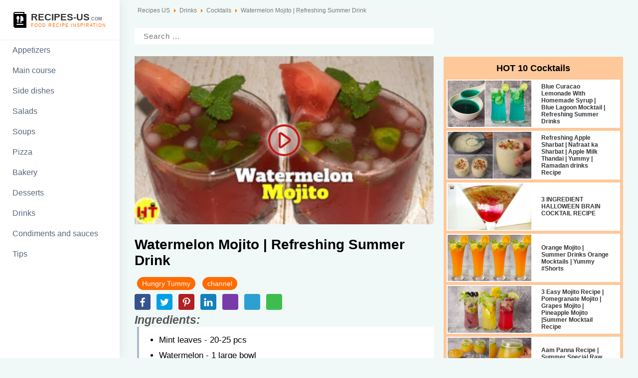

--- FILE ---
content_type: text/html; charset=utf-8
request_url: https://recipes-us.com/drinks/cocktails/watermelon-mojito-refreshing-summer-drink
body_size: 5117
content:
<!DOCTYPE html>
<html itemscope itemtype="http://schema.org/WebPage" lang="en-gb" dir="ltr">
<head>
<base href="https://recipes-us.com/drinks/cocktails/watermelon-mojito-refreshing-summer-drink" />
	<meta http-equiv="content-type" content="text/html; charset=utf-8" />
	<meta name="keywords" content="watermelon mojito, watermelon juice, tormujer juice recipe, Summer drinks, summer refreshing drink, summer drink recipe, Healthy drink recipe, summer special drink, Garome tormujer sharbot, Watermelon mint mojito, Tormuj pudinar shabot, Watermelon Mojito In Bengali, watermelon cocktail, Watermelon Mocktail" />
	<meta name="author" content="Hungry Tummy" />
	<meta name="generator" content="Joomla! - Open Source Content Management" />
	<title>Watermelon Mojito | Refreshing Summer Drink - Recipes US</title>
	<link href="/templates/home/favicon.ico" rel="shortcut icon" type="image/vnd.microsoft.icon" />
	<link href="https://recipes-us.com/component/search/?Itemid=107&amp;layout=home:video&amp;catid=44&amp;id=2248&amp;format=opensearch" rel="search" title="Search Recipes US" type="application/opensearchdescription+xml" />
	<link href="/css/video.css?num39" rel="stylesheet" type="text/css" />
	<script src="/media/jui/js/jquery.min.js?09d63bdd83aa800f0e86179b1ce73daa" type="text/javascript"></script>
	<script src="/media/jui/js/jquery-noconflict.js?09d63bdd83aa800f0e86179b1ce73daa" type="text/javascript"></script>
	<script src="/media/jui/js/jquery-migrate.min.js?09d63bdd83aa800f0e86179b1ce73daa" type="text/javascript"></script>
	<script src="/media/jui/js/bootstrap.min.js?09d63bdd83aa800f0e86179b1ce73daa" type="text/javascript"></script>
	<!--[if lt IE 9]><script src="/media/system/js/html5fallback.js?09d63bdd83aa800f0e86179b1ce73daa" type="text/javascript"></script><![endif]-->
	<script type="text/javascript">
jQuery(function($){ initTooltips(); $("body").on("subform-row-add", initTooltips); function initTooltips (event, container) { container = container || document;$(container).find(".hasTooltip").tooltip({"html": true,"container": "body"});} });
	</script>
	<meta property="og:title" content="Watermelon Mojito | Refreshing Summer Drink"/>
	<meta property="og:description" content="Watermelon Mojito | Refreshing Summer Drink"/>
	<meta property="og:image" content="https://recipes-us.com//images/recipe/watermelon-mojito-refreshing-summer-drink.jpg">
	<meta property="og:image:alt" content="Watermelon Mojito | Refreshing Summer Drink"/>
	<meta property="og:type" content="product"/>
	<meta property="og:url" content= "https://recipes-us.com/drinks/cocktails/watermelon-mojito-refreshing-summer-drink?hitcount=0" />

<script src="https://unpkg.com/swiper/swiper-bundle.min.js"></script>
<link rel="stylesheet" href="https://unpkg.com/swiper/swiper-bundle.min.css" />
<script type="text/javascript" src="/templates/home/js/all.js"></script>
<link href="/css/template.css" rel="stylesheet">
<meta name="viewport" content="width=device-width, initial-scale=1.0"><meta name="MobileOptimized" content="width"><meta name="HandheldFriendly" content="true">
</head>
<body>
<header id="head">
<a class="conlogo" href="/" title="Recipes-US | food recipe inspiration">
<img src="/images/site/recipes-us.png" >
<strong>Recipes-US<span>.com</span></strong><i>food recipe inspiration</i></a>

<span class="menubtn"></span>
<nav class="asidemenu">
<ul>
<li class="item-113"><a href="/appetizers" >Appetizers</a></li><li class="item-114"><a href="/main-course" >Main course</a></li><li class="item-115"><a href="/side-dishes" >Side dishes</a></li><li class="item-116"><a href="/salads" >Salads</a></li><li class="item-117"><a href="/soups" >Soups</a></li><li class="item-118"><a href="/pizza" >Pizza</a></li><li class="item-119"><a href="/bakery" >Bakery</a></li><li class="item-120"><a href="/desserts" >Desserts</a></li><li class="item-121 current active"><a href="/drinks" >Drinks</a></li><li class="item-122"><a href="/condiments-and-sauces" >Condiments and sauces </a></li><li class="item-123"><a href="/tips" >Tips</a></li></ul></nav>

</header>
<div id="main" class="block mainblock">

<div class="breadnav" aria-label="breadcrumbs" role="navigation">
	<ul itemscope itemtype="https://schema.org/BreadcrumbList" class="breadcrumb">
					<li class="active">
				<span class="divider icon-location"></span>
			</li>
		
						<li itemprop="itemListElement" itemscope itemtype="https://schema.org/ListItem">
											<a itemprop="item" href="/" class="pathway"><span itemprop="name">Recipes US</span></a>
					
											<span class="divider">
							<img src="/media/system/images/arrow.png" alt="" />						</span>
										<meta itemprop="position" content="1">
									</li>
							<li itemprop="itemListElement" itemscope itemtype="https://schema.org/ListItem">
											<a itemprop="item" href="/drinks" class="pathway"><span itemprop="name">Drinks</span></a>
					
											<span class="divider">
							<img src="/media/system/images/arrow.png" alt="" />						</span>
										<meta itemprop="position" content="2">
									</li>
							<li itemprop="itemListElement" itemscope itemtype="https://schema.org/ListItem">
											<a itemprop="item" href="/drinks/cocktails" class="pathway"><span itemprop="name">Cocktails</span></a>
					
											<span class="divider">
							<img src="/media/system/images/arrow.png" alt="" />						</span>
										<meta itemprop="position" content="3">
									</li>
							<li itemprop="itemListElement" itemscope itemtype="https://schema.org/ListItem" class="active">
					<span itemprop="name">
						Watermelon Mojito | Refreshing Summer Drink					</span>
					<meta itemprop="position" content="4">
				</li>
				</ul>
</div>
<a class="backcat" href="/drinks/cocktails" title="Cocktails"></a>

<div class="search">
	<form action="/drinks" method="post" class="form-inline" role="search">
		<input name="searchword" id="mod-search-searchword90" maxlength="200"  class="inputbox search-query input-medium" type="search" placeholder="Search ..." />		<input type="hidden" name="task" value="search" />
		<input type="hidden" name="option" value="com_search" />
		<input type="hidden" name="Itemid" value="107" />
	</form>
</div>

<main class='maininfo'>

<div itemscope itemtype="http://schema.org/Recipe">
<div class="sfx description">
<div>
	<div class="block2">
		<div>

	
			<div class="descriptionproduct">
								<div itemprop="video" itemscope itemtype="http://schema.org/VideoObject">
				
					<meta itemprop="description" content="Как приготовитьWatermelon Mojito | Refreshing Summer Drink" />
					<meta itemprop="name" content="Watermelon Mojito | Refreshing Summer Drink" />
					<meta itemprop="thumbnailUrl" content="https://recipes-us.com//images/recipe/watermelon-mojito-refreshing-summer-drink.jpg" />
					<meta itemprop="contentUrl" content="https://recipes-us.com/drinks/cocktails/watermelon-mojito-refreshing-summer-drink?hitcount=0" />
					<meta itemprop="uploadDate" content="2021-04-21" />
				 
				
				<div id="thisvideo" thisvideo="Gye0ggNCJ6U">
					<div class="imgbg">
						<img src="https://recipes-us.com//images/recipe/watermelon-mojito-refreshing-summer-drink.jpg" title="Watermelon Mojito | Refreshing Summer Drink" alt="Recipe Watermelon Mojito | Refreshing Summer Drink" />
					</div>
				<div class='thumb-wrap'></div>
				<div class="play"></div></div>
				
				</div>
				 
				
				

				 
				
			</div>
			
		</div>
		<div class="fulltext">
		
				
		<h1 itemprop="name">Watermelon Mojito | Refreshing Summer Drink</h1>
		
		<div class="tophit">
			<span class="btn" itemprop="author" >
			
									Hungry Tummy							
			</span>
							<a href="http://www.youtube.com/channelUCE-5WwpVIAEaA8sEw00aRLw?sub_confirmation=1" target="_BLANK" rel="nofollow" class="btn btn-primary">channel</a>

							</div>
				<div class="list-share">
			<a class="fb" href="https://www.facebook.com/sharer.php?u=https://recipes-us.com/drinks/cocktails/watermelon-mojito-refreshing-summer-drink?hitcount=0&t=Watermelon Mojito | Refreshing Summer Drink" rel="nofollow" target="_blank">
			  
			</a>
			<a class="tw" href="https://twitter.com/share?url=https://recipes-us.com/drinks/cocktails/watermelon-mojito-refreshing-summer-drink?hitcount=0&text=Watermelon Mojito | Refreshing Summer Drink&hashtags=my_hashtag" rel="nofollow" target="_blank">
			  
			</a>
			<script type="text/javascript" async defer src="https://assets.pinterest.com/js/pinit.js"></script>
			<a class="pt" href="https://www.pinterest.com/pin/create/button/" data-pin-do="buttonBookmark" data-pin-custom="true" rel="nofollow" target="_blank">
			  
			</a>
			<a class="ln" href="http://www.linkedin.com/shareArticle?mini=true&url=https://recipes-us.com/drinks/cocktails/watermelon-mojito-refreshing-summer-drink?hitcount=0&title=Watermelon Mojito | Refreshing Summer Drink" rel="nofollow" target="_blank">
			  
			</a>
			<a class="vb viber" href="viber://forward?text=https://recipes-us.com/drinks/cocktails/watermelon-mojito-refreshing-summer-drink?hitcount=0" rel="nofollow" target="_blank">
			  
			</a>
			<a class="tm telegram" href="https://telegram.me/share/url?url=https://recipes-us.com/drinks/cocktails/watermelon-mojito-refreshing-summer-drink?hitcount=0" rel="nofollow" target="_blank">
			  
			</a>
			<a class="wa WhatsApp" href="https://api.whatsapp.com/send?text=https://recipes-us.com/drinks/cocktails/watermelon-mojito-refreshing-summer-drink?hitcount=0" rel="nofollow" target="_blank">
			  
			</a>
		</div>
		
		<meta itemprop="recipeCategory" content="Cocktails">
		
	
		
		<div class="opisrad">
			
			
			
			<div itemprop="description" class="introtext"><h3>Ingredients:</h3>
<ul>
<li itemprop="recipeIngredient">Mint leaves - 20-25 pcs</li>
<li itemprop="recipeIngredient">Watermelon - 1 large bowl</li>
<li itemprop="recipeIngredient">Ice cube</li>
<li itemprop="recipeIngredient">Rock salt - 1/2 tsp</li>
<li itemprop="recipeIngredient">Powdered sugar - 2 tbsp</li>
<li itemprop="recipeIngredient">Lemon - 1</li>
</ul>
<p></p> </div>
						
			
			<div class="appetite">Enjoy your meal!</div>
			<div class="mylike">
								<div class="content_rating" itemprop="aggregateRating" itemscope itemtype="http://schema.org/AggregateRating"><p class="unseen element-invisible">User Rating:&#160;<span itemprop="ratingValue">5</span>&#160;/&#160;<span itemprop="bestRating">5</span><meta itemprop="ratingCount" content="1" /><meta itemprop="worstRating" content="0" /></p></div><form method="post" action="https://recipes-us.com/drinks/cocktails/watermelon-mojito-refreshing-summer-drink?hitcount=0" class="form-inline form-like"><span class="content_like like_off"><input type="hidden" name="user_rating" value="5" /><button type="submit" name="submit_vote" class="btn-like">Thanks!<i>1</i></button><input type="hidden" name="task" value="article.vote" /><input type="hidden" name="hitcount" value="0" /><input type="hidden" name="url" value="https://recipes-us.com/drinks/cocktails/watermelon-mojito-refreshing-summer-drink?hitcount=0" /><input type="hidden" name="bab04815e25375855059c8661a5d4798" value="1" /></span></form>							</div>
		
						
					<meta itemprop="image" content = "https://recipes-us.com//images/recipe/watermelon-mojito-refreshing-summer-drink.jpg">
				
		<div class="keywords" itemprop="keywords">
			watermelon mojito, watermelon juice, tormujer juice recipe, Summer drinks, summer refreshing drink, summer drink recipe, Healthy drink recipe, summer special drink, Garome tormujer sharbot, Watermelon mint mojito, Tormuj pudinar shabot, Watermelon Mojito In Bengali, watermelon cocktail, Watermelon Mocktail, 		</div>
		
		</div>
		
		
		
		</div>
	</div>
	
	<div class="block1">
				<h3>HOT 10 Cocktails</h3>
				<div class="swiper-container swiper-hit-category miniswipe noswipe"><div class="swiper-wrapper">
				<div class="swiper-slide">
		<a class='miniitem' itemprop="relatedLink" href='https://recipes-us.com/drinks/cocktails/blue-curacao-lemonade-with-homemade-syrup-blue-lagoon-mocktail-refreshing-summer-drinks'  title='Blue Curacao Lemonade  With Homemade Syrup | Blue Lagoon Mocktail | Refreshing Summer Drinks'>
						<div class="miniimg">
			<img itemprop="image" src="/images/recipe/blue-curacao-lemonadewith-homemade-syrup-blue-lagoon-mocktail-refreshing-summer-drinks.jpg" alt="Blue Curacao Lemonade  With Homemade Syrup | Blue Lagoon Mocktail | Refreshing Summer Drinks" title="Blue Curacao Lemonade  With Homemade Syrup | Blue Lagoon Mocktail | Refreshing Summer Drinks" />
			</div>
						<div class="desc"><h4 class="minititle" itemprop="name">Blue Curacao Lemonade  With Homemade Syrup | Blue Lagoon Mocktail | Refreshing Summer Drinks</h4></div>
			</a>
		</div>
		
				<div class="swiper-slide">
		<a class='miniitem' itemprop="relatedLink" href='https://recipes-us.com/drinks/cocktails/refreshing-apple-sharbat-nafraat-ka-sharbat-apple-milk-thandai-yummy-ramadan-drinks-recipe'  title='Refreshing Apple Sharbat | Nafraat ka Sharbat | Apple Milk Thandai | Yummy | Ramadan drinks Recipe'>
						<div class="miniimg">
			<img itemprop="image" src="/images/recipe/refreshing-apple-sharbat-nafraat-ka-sharbat-apple-milk-thandai-yummy-ramadan-drinks-recipe.jpg" alt="Refreshing Apple Sharbat | Nafraat ka Sharbat | Apple Milk Thandai | Yummy | Ramadan drinks Recipe" title="Refreshing Apple Sharbat | Nafraat ka Sharbat | Apple Milk Thandai | Yummy | Ramadan drinks Recipe" />
			</div>
						<div class="desc"><h4 class="minititle" itemprop="name">Refreshing Apple Sharbat | Nafraat ka Sharbat | Apple Milk Thandai | Yummy | Ramadan drinks Recipe</h4></div>
			</a>
		</div>
		
				<div class="swiper-slide">
		<a class='miniitem' itemprop="relatedLink" href='https://recipes-us.com/drinks/cocktails/3-ingredient-halloween-brain-cocktail-recipe'  title='3 INGREDIENT HALLOWEEN BRAIN COCKTAIL RECIPE'>
						<div class="miniimg">
			<img itemprop="image" src="/images/recipe/3-ingredient-halloween-brain-cocktail-recipe.jpg" alt="3 INGREDIENT HALLOWEEN BRAIN COCKTAIL RECIPE" title="3 INGREDIENT HALLOWEEN BRAIN COCKTAIL RECIPE" />
			</div>
						<div class="desc"><h4 class="minititle" itemprop="name">3 INGREDIENT HALLOWEEN BRAIN COCKTAIL RECIPE</h4></div>
			</a>
		</div>
		
				<div class="swiper-slide">
		<a class='miniitem' itemprop="relatedLink" href='https://recipes-us.com/drinks/cocktails/orange-mojito-summer-drinks-orange-mocktails-yummy-shorts'  title='Orange Mojito | Summer Drinks Orange Mocktails | Yummy #Shorts'>
						<div class="miniimg">
			<img itemprop="image" src="/images/recipe/orange-mojito-summer-drinks-orange-mocktails-yummy-shorts.jpg" alt="Orange Mojito | Summer Drinks Orange Mocktails | Yummy #Shorts" title="Orange Mojito | Summer Drinks Orange Mocktails | Yummy #Shorts" />
			</div>
						<div class="desc"><h4 class="minititle" itemprop="name">Orange Mojito | Summer Drinks Orange Mocktails | Yummy #Shorts</h4></div>
			</a>
		</div>
		
				<div class="swiper-slide">
		<a class='miniitem' itemprop="relatedLink" href='https://recipes-us.com/drinks/cocktails/3-easy-mojito-recipe-pomegranate-mojito-grapes-mojito-pineapple-mojito-summer-mocktail-recipe'  title='3 Easy Mojito Recipe | Pomegranate Mojito | Grapes Mojito | Pineapple Mojito |Summer Mocktail Recipe'>
						<div class="miniimg">
			<img itemprop="image" src="/images/recipe/3-easy-mojito-recipe-pomegranate-mojito-grapes-mojito-pineapple-mojito-summer-mocktail-recipe.jpg" alt="3 Easy Mojito Recipe | Pomegranate Mojito | Grapes Mojito | Pineapple Mojito |Summer Mocktail Recipe" title="3 Easy Mojito Recipe | Pomegranate Mojito | Grapes Mojito | Pineapple Mojito |Summer Mocktail Recipe" />
			</div>
						<div class="desc"><h4 class="minititle" itemprop="name">3 Easy Mojito Recipe | Pomegranate Mojito | Grapes Mojito | Pineapple Mojito |Summer Mocktail Recipe</h4></div>
			</a>
		</div>
		
				<div class="swiper-slide">
		<a class='miniitem' itemprop="relatedLink" href='https://recipes-us.com/drinks/cocktails/aam-panna-recipe-summer-special-raw-mango-drink-mango-panna-recipe-yummy'  title='Aam Panna Recipe | Summer Special Raw Mango Drink | Mango Panna Recipe | Yummy'>
						<div class="miniimg">
			<img itemprop="image" src="/images/recipe/aam-panna-recipe-summer-special-raw-mango-drink-mango-panna-recipe-yummy.jpg" alt="Aam Panna Recipe | Summer Special Raw Mango Drink | Mango Panna Recipe | Yummy" title="Aam Panna Recipe | Summer Special Raw Mango Drink | Mango Panna Recipe | Yummy" />
			</div>
						<div class="desc"><h4 class="minititle" itemprop="name">Aam Panna Recipe | Summer Special Raw Mango Drink | Mango Panna Recipe | Yummy</h4></div>
			</a>
		</div>
		
				<div class="swiper-slide">
		<a class='miniitem' itemprop="relatedLink" href='https://recipes-us.com/drinks/cocktails/3-easy-milkshake-recipe-chocolate-milkshake-oreo-milkshake-kitkat-milkshake-yummy'  title='3 Easy Milkshake Recipe | Chocolate Milkshake | Oreo Milkshake | Kitkat Milkshake | Yummy'>
						<div class="miniimg">
			<img itemprop="image" src="/images/recipe/3-easy-milkshake-recipe-chocolate-milkshake-oreo-milkshake-kitkat-milkshake-yummy.jpg" alt="3 Easy Milkshake Recipe | Chocolate Milkshake | Oreo Milkshake | Kitkat Milkshake | Yummy" title="3 Easy Milkshake Recipe | Chocolate Milkshake | Oreo Milkshake | Kitkat Milkshake | Yummy" />
			</div>
						<div class="desc"><h4 class="minititle" itemprop="name">3 Easy Milkshake Recipe | Chocolate Milkshake | Oreo Milkshake | Kitkat Milkshake | Yummy</h4></div>
			</a>
		</div>
		
				<div class="swiper-slide">
		<a class='miniitem' itemprop="relatedLink" href='https://recipes-us.com/drinks/cocktails/refreshing-3-easy-lassi-recipe-orange-lassi-banana-lassi-strawberry-lassi-yummy'  title='Refreshing 3 Easy Lassi Recipe | Orange Lassi | Banana Lassi | Strawberry Lassi | Yummy'>
						<div class="miniimg">
			<img itemprop="image" src="/images/recipe/refreshing-3-easy-lassi-recipe-orange-lassi-banana-lassi-strawberry-lassi-yummy.jpg" alt="Refreshing 3 Easy Lassi Recipe | Orange Lassi | Banana Lassi | Strawberry Lassi | Yummy" title="Refreshing 3 Easy Lassi Recipe | Orange Lassi | Banana Lassi | Strawberry Lassi | Yummy" />
			</div>
						<div class="desc"><h4 class="minititle" itemprop="name">Refreshing 3 Easy Lassi Recipe | Orange Lassi | Banana Lassi | Strawberry Lassi | Yummy</h4></div>
			</a>
		</div>
		
				<div class="swiper-slide">
		<a class='miniitem' itemprop="relatedLink" href='https://recipes-us.com/drinks/cocktails/3-ingredient-apple-blueberry-smoothie-recipe'  title='3 INGREDIENT APPLE & BLUEBERRY SMOOTHIE RECIPE'>
						<div class="miniimg">
			<img itemprop="image" src="/images/recipe/3-ingredient-apple-blueberry-smoothie-recipe.jpg" alt="3 INGREDIENT APPLE & BLUEBERRY SMOOTHIE RECIPE" title="3 INGREDIENT APPLE & BLUEBERRY SMOOTHIE RECIPE" />
			</div>
						<div class="desc"><h4 class="minititle" itemprop="name">3 INGREDIENT APPLE & BLUEBERRY SMOOTHIE RECIPE</h4></div>
			</a>
		</div>
		
				<div class="swiper-slide">
		<a class='miniitem' itemprop="relatedLink" href='https://recipes-us.com/drinks/cocktails/how-to-make-choco-sago-jelly-mortar-and-pastry'  title='How To Make CHOCO SAGO JELLY'>
						<div class="miniimg">
			<img itemprop="image" src="/images/recipe/how-to-make-choco-sago-jelly-mortar-and-pastry.jpg" alt="How To Make CHOCO SAGO JELLY" title="How To Make CHOCO SAGO JELLY" />
			</div>
						<div class="desc"><h4 class="minititle" itemprop="name">How To Make CHOCO SAGO JELLY</h4></div>
			</a>
		</div>
		
				</div></div>
		<div class="swiper-pagination swiperhitcategorypagination"></div>
		<script>
			if (document.documentElement.clientWidth < 440) {
				
			var swiper = new Swiper('.swiper-hit-category', {
			  slidesPerView: 'auto',
			  pagination: {
				el: '.swiperhitcategorypagination',
				clickable: true,
			  },
			});
			}
		</script>
		 
			</div>
</div>
</div>

</div>
<div class="more">
			<h3>New Cocktails Recipes</h3>
		<div class="swiper-container swiper-new-category miniswipe noswipe"><div class="swiper-wrapper">
				<div class="swiper-slide">
		<a class='miniitem' itemprop="relatedLink" href='https://recipes-us.com/drinks/cocktails/3-easy-milkshake-recipes'  title='3 Easy Milkshake Recipes'>
						<div class="miniimg">
			<img itemprop="image" src="/images/recipe/3-easy-milkshake-recipes-mortar-and-pastry.jpg" alt="3 Easy Milkshake Recipes" title="3 Easy Milkshake Recipes" />
			</div>
						<div class="desc"><h4 class="minititle" itemprop="name">3 Easy Milkshake Recipes</h4></div>
			</a>
		</div>
				<div class="swiper-slide">
		<a class='miniitem' itemprop="relatedLink" href='https://recipes-us.com/drinks/cocktails/refreshing-apple-sharbat-nafraat-ka-sharbat-apple-milk-thandai-yummy-ramadan-drinks-recipe'  title='Refreshing Apple Sharbat | Nafraat ka Sharbat | Apple Milk Thandai | Yummy | Ramadan drinks Recipe'>
						<div class="miniimg">
			<img itemprop="image" src="/images/recipe/refreshing-apple-sharbat-nafraat-ka-sharbat-apple-milk-thandai-yummy-ramadan-drinks-recipe.jpg" alt="Refreshing Apple Sharbat | Nafraat ka Sharbat | Apple Milk Thandai | Yummy | Ramadan drinks Recipe" title="Refreshing Apple Sharbat | Nafraat ka Sharbat | Apple Milk Thandai | Yummy | Ramadan drinks Recipe" />
			</div>
						<div class="desc"><h4 class="minititle" itemprop="name">Refreshing Apple Sharbat | Nafraat ka Sharbat | Apple Milk Thandai | Yummy | Ramadan drinks Recipe</h4></div>
			</a>
		</div>
				<div class="swiper-slide">
		<a class='miniitem' itemprop="relatedLink" href='https://recipes-us.com/drinks/cocktails/aam-panna-recipe-summer-special-raw-mango-drink-mango-panna-recipe-yummy'  title='Aam Panna Recipe | Summer Special Raw Mango Drink | Mango Panna Recipe | Yummy'>
						<div class="miniimg">
			<img itemprop="image" src="/images/recipe/aam-panna-recipe-summer-special-raw-mango-drink-mango-panna-recipe-yummy.jpg" alt="Aam Panna Recipe | Summer Special Raw Mango Drink | Mango Panna Recipe | Yummy" title="Aam Panna Recipe | Summer Special Raw Mango Drink | Mango Panna Recipe | Yummy" />
			</div>
						<div class="desc"><h4 class="minititle" itemprop="name">Aam Panna Recipe | Summer Special Raw Mango Drink | Mango Panna Recipe | Yummy</h4></div>
			</a>
		</div>
				<div class="swiper-slide">
		<a class='miniitem' itemprop="relatedLink" href='https://recipes-us.com/drinks/cocktails/orange-mojito-summer-drinks-orange-mocktails-yummy-shorts'  title='Orange Mojito | Summer Drinks Orange Mocktails | Yummy #Shorts'>
						<div class="miniimg">
			<img itemprop="image" src="/images/recipe/orange-mojito-summer-drinks-orange-mocktails-yummy-shorts.jpg" alt="Orange Mojito | Summer Drinks Orange Mocktails | Yummy #Shorts" title="Orange Mojito | Summer Drinks Orange Mocktails | Yummy #Shorts" />
			</div>
						<div class="desc"><h4 class="minititle" itemprop="name">Orange Mojito | Summer Drinks Orange Mocktails | Yummy #Shorts</h4></div>
			</a>
		</div>
				<div class="swiper-slide">
		<a class='miniitem' itemprop="relatedLink" href='https://recipes-us.com/drinks/cocktails/how-to-make-choco-sago-jelly-mortar-and-pastry'  title='How To Make CHOCO SAGO JELLY'>
						<div class="miniimg">
			<img itemprop="image" src="/images/recipe/how-to-make-choco-sago-jelly-mortar-and-pastry.jpg" alt="How To Make CHOCO SAGO JELLY" title="How To Make CHOCO SAGO JELLY" />
			</div>
						<div class="desc"><h4 class="minititle" itemprop="name">How To Make CHOCO SAGO JELLY</h4></div>
			</a>
		</div>
				<div class="swiper-slide">
		<a class='miniitem' itemprop="relatedLink" href='https://recipes-us.com/drinks/cocktails/homemade-drinking-powder-3-flavor-instant-tang-recipe-yummy'  title='Homemade Drinking Powder | 3 Flavor Instant Tang Recipe | Yummy'>
						<div class="miniimg">
			<img itemprop="image" src="/images/recipe/homemade-drinking-powder-3-flavor-instant-tang-recipe-yummy.jpg" alt="Homemade Drinking Powder | 3 Flavor Instant Tang Recipe | Yummy" title="Homemade Drinking Powder | 3 Flavor Instant Tang Recipe | Yummy" />
			</div>
						<div class="desc"><h4 class="minititle" itemprop="name">Homemade Drinking Powder | 3 Flavor Instant Tang Recipe | Yummy</h4></div>
			</a>
		</div>
				<div class="swiper-slide">
		<a class='miniitem' itemprop="relatedLink" href='https://recipes-us.com/drinks/cocktails/watermelon-mojito-refreshing-summer-drink'  title='Watermelon Mojito | Refreshing Summer Drink'>
						<div class="miniimg">
			<img itemprop="image" src="/images/recipe/watermelon-mojito-refreshing-summer-drink.jpg" alt="Watermelon Mojito | Refreshing Summer Drink" title="Watermelon Mojito | Refreshing Summer Drink" />
			</div>
						<div class="desc"><h4 class="minititle" itemprop="name">Watermelon Mojito | Refreshing Summer Drink</h4></div>
			</a>
		</div>
				<div class="swiper-slide">
		<a class='miniitem' itemprop="relatedLink" href='https://recipes-us.com/drinks/cocktails/cold-cocoa-drinks-thick-cold-cocoa-milkshake-yummy'  title='Cold Cocoa Drinks | Thick Cold Cocoa Milkshake |  Yummy'>
						<div class="miniimg">
			<img itemprop="image" src="/images/recipe/cold-cocoa-drinks-thick-cold-cocoa-milkshake-yummy.jpg" alt="Cold Cocoa Drinks | Thick Cold Cocoa Milkshake |  Yummy" title="Cold Cocoa Drinks | Thick Cold Cocoa Milkshake |  Yummy" />
			</div>
						<div class="desc"><h4 class="minititle" itemprop="name">Cold Cocoa Drinks | Thick Cold Cocoa Milkshake |  Yummy</h4></div>
			</a>
		</div>
				<div class="swiper-slide">
		<a class='miniitem' itemprop="relatedLink" href='https://recipes-us.com/drinks/cocktails/thandai-recipe-in-3-flavours-classic-thandai-paan-thandai-rose-thandai-summer-drinks-yummy'  title='Thandai Recipe in 3 Flavours | Classic Thandai | Paan Thandai | Rose Thandai | Summer Drinks | Yummy'>
						<div class="miniimg">
			<img itemprop="image" src="/images/recipe/thandai-recipe-in-3-flavours-classic-thandai-paan-thandai-rose-thandai-summer-drinks-yummy.jpg" alt="Thandai Recipe in 3 Flavours | Classic Thandai | Paan Thandai | Rose Thandai | Summer Drinks | Yummy" title="Thandai Recipe in 3 Flavours | Classic Thandai | Paan Thandai | Rose Thandai | Summer Drinks | Yummy" />
			</div>
						<div class="desc"><h4 class="minititle" itemprop="name">Thandai Recipe in 3 Flavours | Classic Thandai | Paan Thandai | Rose Thandai | Summer Drinks | Yummy</h4></div>
			</a>
		</div>
				<div class="swiper-slide">
		<a class='miniitem' itemprop="relatedLink" href='https://recipes-us.com/drinks/cocktails/3-easy-mojito-recipe-pomegranate-mojito-grapes-mojito-pineapple-mojito-summer-mocktail-recipe'  title='3 Easy Mojito Recipe | Pomegranate Mojito | Grapes Mojito | Pineapple Mojito |Summer Mocktail Recipe'>
						<div class="miniimg">
			<img itemprop="image" src="/images/recipe/3-easy-mojito-recipe-pomegranate-mojito-grapes-mojito-pineapple-mojito-summer-mocktail-recipe.jpg" alt="3 Easy Mojito Recipe | Pomegranate Mojito | Grapes Mojito | Pineapple Mojito |Summer Mocktail Recipe" title="3 Easy Mojito Recipe | Pomegranate Mojito | Grapes Mojito | Pineapple Mojito |Summer Mocktail Recipe" />
			</div>
						<div class="desc"><h4 class="minititle" itemprop="name">3 Easy Mojito Recipe | Pomegranate Mojito | Grapes Mojito | Pineapple Mojito |Summer Mocktail Recipe</h4></div>
			</a>
		</div>
				<div class="swiper-slide">
		<a class='miniitem' itemprop="relatedLink" href='https://recipes-us.com/drinks/cocktails/pyaar-mohabbat-ka-sharbat-delhi-famous-street-food-sharbat-e-mohabbat-yummy'  title='Pyaar Mohabbat Ka Sharbat | Delhi Famous Street Food Sharbat E Mohabbat | Yummy'>
						<div class="miniimg">
			<img itemprop="image" src="/images/recipe/pyaar-mohabbat-ka-sharbat-delhi-famous-street-food-sharbat-e-mohabbat-yummy.jpg" alt="Pyaar Mohabbat Ka Sharbat | Delhi Famous Street Food Sharbat E Mohabbat | Yummy" title="Pyaar Mohabbat Ka Sharbat | Delhi Famous Street Food Sharbat E Mohabbat | Yummy" />
			</div>
						<div class="desc"><h4 class="minititle" itemprop="name">Pyaar Mohabbat Ka Sharbat | Delhi Famous Street Food Sharbat E Mohabbat | Yummy</h4></div>
			</a>
		</div>
				<div class="swiper-slide">
		<a class='miniitem' itemprop="relatedLink" href='https://recipes-us.com/drinks/cocktails/3-easy-watermelon-drinks-refreshing-summer-drinks-recipe-yummy'  title='3 Easy Watermelon Drinks | Refreshing Summer Drinks Recipe | Yummy'>
						<div class="miniimg">
			<img itemprop="image" src="/images/recipe/3-easy-watermelon-drinks-refreshing-summer-drinks-recipe-yummy.jpg" alt="3 Easy Watermelon Drinks | Refreshing Summer Drinks Recipe | Yummy" title="3 Easy Watermelon Drinks | Refreshing Summer Drinks Recipe | Yummy" />
			</div>
						<div class="desc"><h4 class="minititle" itemprop="name">3 Easy Watermelon Drinks | Refreshing Summer Drinks Recipe | Yummy</h4></div>
			</a>
		</div>
				<div class="swiper-slide"><div class="miniproduct colored"><a class="readmore" href="/drinks/cocktails">Other Cocktails Recipes</a></div></div>
		</div></div>
		<div class="swiper-pagination swiper-new-category-pagination"></div>
		<script>
			var swiper = new Swiper('.swiper-new-category', {
			  slidesPerView: 'auto',
			  pagination: {
				el: '.swiper-new-category-pagination',
				clickable: true,
			  },
			});
			
		</script>

	
</div>


</main>
</div>
<script async src="https://www.googletagmanager.com/gtag/js?id=UA-127324580-21"></script><script>window.dataLayer = window.dataLayer || []; function gtag(){dataLayer.push(arguments);} gtag('js', new Date()); gtag('config', 'UA-127324580-21');</script>
 
</body></html>

--- FILE ---
content_type: text/css
request_url: https://recipes-us.com/css/template.css
body_size: 11526
content:
* {margin:0;padding:0;}
*,*:before,*:after{-webkit-box-sizing:border-box;-moz-box-sizing:border-box;box-sizing:border-box;}
body {
	color: #555;
	font-family: 'Montserrat',Arial,sans-serif;
	font-size: 14px;
	text-align: left;
	line-height: 1.6em;
	background: #f0f9f7
}
.tooltip {display:none!important}
body.freez {overflow: hidden}
.swiper-container {
    overflow: hidden;
}
#head {
    width: 240px;
    position: fixed;
    left: 0px;
    top: 0;
    height: 100%;
    background: #fff;
    box-shadow: 1px 0 20px rgba(0,0,0,.08);
    z-index: 9;
}
#main {
    padding: 10px 30px;
	width: calc(100% - 240px);
	margin: 0 0 0 240px;
}
.conlogo {
	display: block;
	padding: 24px;
	margin: 0;
	font-size: 12px;
	line-height: normal;
	text-align: left;
	text-transform: uppercase;
	color: #333;
	border-bottom: 1px solid #eee;
}
.conlogo strong {
    font-size: 19px;
}
.conlogo strong span {
    font-size: 9px;
    color: #777;
}
.conlogo i {
    display: block;
    font-size: 9px;
    font-style: inherit;
    letter-spacing: 1px;
    color: #ff6b01;
}
.search {
    width: 800px;
    text-align: left;
    margin: 24px 0;
	max-width: 100%
}
.search .inputbox {width:600px;max-width: 100%}
.search .form-inline input, .search .form-inline button {border: none;padding: 8px 18px;float:left;font-size: 15px;margin: 0}
.search .form-inline input {border-radius: 4px 0 0 4px }
.search .form-inline button {color:#fff;background:#d81b60;border-radius: 0 4px 4px 0}
.highlight {
	background: #e9f0fd;
	padding: 2px 5px;
	border-radius: 3px;
}



.categorytitle {
    color: #000;
    font-size: 52px;
    margin-top: 150px;
}

.contact-category h2 {
	margin: 24px 0 12px 0
}
.contact-category ul.category  li {
	display: block;
    line-height: normal;
    padding: 14px 12px 0 12px;
    margin: 14px -12px;
    border-top: 1px dashed #999;
}
.contact-name {
    margin-top: 24px;
    display: block;
}
.contact-articles li {
    display: block;
    line-height: normal;
    padding: 14px 12px 0 12px;
    margin: 14px -12px;
    border-top: 1px dashed #999;
}

.overlay {animation: VeilFadeIn .2s forwards;animation-timing-function: ease;animation-timing-function: cubic-bezier(0,0,.2,1);}
.overlay.open{
	position:fixed;
	top:0;
	left:0;
	width:100%;
	height:100%;
	z-index:99;
	padding: 0;
	background-color: rgba(0,0,0,.5);
	transition: opacity .25s cubic-bezier(0,0,.2,1);
}
.blname, .subtitle {font-size: 22px;font-weight: 600;text-align:left;padding: 40px 0 30px 0;color:#555}

.popup {
	position: fixed;
	height:100%;
	width:100%;
	top:0;
	left:0;
	display:none;
	text-align:center;
	z-index:999
}
.popup_bg {
	background:rgba(255,255,255,0.8);
	position:absolute;
	z-index:1;
	height:100%;
	width:100%;
}
.popup_img {
	position: relative;
	margin:0 auto;
	z-index:2;
	max-height:94%;
	max-width:94%;
	margin:1% 0 0 0;
}
/* ################# MAIN COLOR ################# */


.maintop { background:rgba(0, 0, 0, 0) linear-gradient(135deg, #8ec64e 0%, #41aba0 100%) repeat scroll 0 0;text-align:right }
.maintop .block {background:transparent;padding: 0}
.mainmenu {text-align: center;border-top: 1px solid #ffffff6b}
.breadcrumb {
	color: #333;
	font-size: 12px;
	
}
.block.breadcrumb {background: transparent}
.breadcrumb > div {padding: 12px 0;}
.breadcrumb li {display:inline-block;}
.breadcrumb li > a, .breadcrumb li > span {padding: 0 1px;color:#777;}
blockquote{border-left: none!important;}
.blcont {position:relative}



.rumbs {
	background: #eee;
	padding: 20px 0;
	margin: 0 0 20px 0
}
.rumbs a, .rumbs {color: #777}
.rumbs li {
    display: inline-block;
    color: rgba(0,0,0,0.54);
}
.nover {overflow:hidden}
p {padding: 4px 0 6px}
a {text-decoration: none;color: #333}
.clrt, .clr, .clrt:before, .clrt:after, .lst:after, .block:after, .foocont ul:after  {
	clear: both;
    content: " ";
    display: block;
    height: 0;
    position: relative;
    width: 100%;
}
.two {display:table;width:100%}
article, aside {
	display: block;
	position: relative;
	transition: .25s
}
main.ltf {display: table-cell;vertical-align: top;}
main.ltf > div {width:100%}


article {width:100%;z-index:0;padding-left:0 }
aside {
	display: table-cell;
	width: 300px;
	vertical-align: top;
}
aside > .side {margin: 0 20px 0 0;border-radius: 4px}

.block {
	position:relative;
	width:100%;
	padding: 0;
	margin: 0 auto;
}
.top {background: #ccc}

.mylike .form-like {margin:15px 0 0 0!important;}
.btn-like, .content_like {
	display: inline-block;
	position: relative;
	border-radius: 60px;
	border: none;
	height: 60px;
	width: 240px;
	cursor: pointer;
	font-size: 28px;
	color: #fff;
	letter-spacing: 1px;
	text-transform: uppercase;
	font-weight: bold;
}
.btn-like i {
    display: block;
    position: absolute;
    left: calc(50% - 25px);
    bottom: -5px;
    width: 50px;
    padding: 2px 0;
    border-radius: 50px;
	background: rgba(0, 0, 0, 0) linear-gradient(135deg, #ffc600 0%, #e6a028 100%) repeat scroll 0 0;
    font-size: 10px;
	font-weight: bold;
    font-style: inherit;
    color: #fff;
}
.content_like.like_off {background: #fec89a;border: 2px solid #ff6b01;box-shadow:inset -4px -4px 2px rgb(255, 167, 105), inset 4px 4px 2px rgba(255,255,255,.7)}
.content_like.like_on {background:#ff6b01;box-shadow: 0 0 5px rgba(0,0,0,.3);}
.content_like.like_off:hover {box-shadow: 0 0 8px rgb(255, 167, 105);}

.like_off .btn-like {background: url(../../../images/site/likeoff.png) 24px 40% no-repeat;left: -2px;bottom: 2px;padding: 0 0 0 40px;color: #ff6b01;}
.like_on .btn-like {background: url(../../../images/site/like_on.png) 24px 40% no-repeat;padding: 0 0 0 40px;}


.content_rating {display:none}
.mylike {text-align: center;}

.btn-like img {margin-right: 5px;float: left;}

.callblock {
    display: flex;
    flex-wrap: wrap;
    padding: 20px 0;
    padding-bottom: 40px;
    font-size: 14px;
    line-height: 22px;
}
.callblock .coll1 {
    width: 65%;
    flex-basis: 65%;
    align-self: center;
}
.callblock .coll2 {
    width: 35%;
    flex-basis: 35%;
    align-self: center;
}

.girldresses {background: #eff7fa url(../../../images/site/line.png);margin-bottom: 40px}

.conlogo img {display:block;float:left;margin-right:6px}
.pull-right {float:right;margin-left: 20px}
.pull-left {float:left;margin-right: 20px}
.btn, input {
	display: inline-block;
    color: #292d22;
    padding: 12px 28px 11px 28px;
    margin: 0;
    font-size: 14px;
    background: #fff;
	border: 2px solid #292d22;
	letter-spacing: 1px
}
.btn {cursor:pointer;}
.acym_module_form {display:flex;width:100%;max-width: 900px;margin: 0 auto;}
.acym_module_form > div {width: 50%;}
.acym_module_form .acym_introtext {font-weight: 600;color: #222;padding: 15px 0 0 0;}
.acym_form input.cell {
	display: inline-block;
    color: #292d22;
    border: none;
    padding: 12px 11px 11px;
    margin: 0;
    font-size: 14px;
	text-transform: uppercase;
	cursor:pointer;
	border-bottom: 2px solid #fff;
	border-bottom-color: #292d22;
	letter-spacing: 1px;
	min-width: 300px;
}

.btn.round {background: transparent; border-radius: 50px;padding: 7px 15px 5px 15px;border:1px solid #0094d7;color:#0094d7; text-shadow:none;box-shadow:none;font-size: 12px}
.btn:hover {background: #f9f9f9;color:#007491;border-color:#007491}
.btn.round:hover {background: #0094d7;color:#fff}

.open .sendbl {padding:0;background:transparent}
.callblock .open {
	display:block;
    position: fixed;
    top: 0;
    left: 0;
    width: 100%;
    max-width: 100%;
    height: 100%;
    z-index: 9;
    overflow-y: auto;
    color: #fff;
    background: rgba(80, 145, 205,.95) !important;
    padding: 15% 0 !important;
}
#head.open {height:100%}
.callblock .open .veha_recall {
	position:relative;
    float: none;
    width: 100%;
    
    padding: 5% 10%;
    background: rgba(255,255,255,1);
    max-width: 600px;
    margin: 0 auto;
    display: block;
	box-shadow: 0 1px 4px rgba(0,0,0,.2), 0 1px 57px rgba(255,255,255,.4);
}
.open .sendbl {position:relative} /*
.close {
    display: none;
	position: absolute;
	left: 50%;
	top: -70px;
	cursor: pointer;
	width: 24px;
	height: 24px;
	margin-left: -12px;
	background: url(../../../images/site/close.png) 50% 50% no-repeat;
}
.open .close {
    display: inline-block;
}*/
.close {
position: absolute;
left: 18px;
top: 14px;
width: 32px;
height: 32px;
cursor:pointer;
border-radius: 3px
}
.menublock .close {left:auto;right:18px}
.close:hover {background: #8ec64e;}
.close:before, .close:after {
position: absolute;
left: 15px;
top: 7px;
content: ' ';
height: 17px;
width: 3px;
background-color: #333;
border-radius: 3px;
}
.close:before {
transform: rotate(45deg);
}
.close:after {
transform: rotate(-45deg);
}
#system-message-container {
    position: fixed;
    z-index: 9;
    bottom: 24px;
    left: 24px;
    background: #ff6b01;
    max-width: 100%;
    padding: 8px 56px 8px 18px;
    color: #fff;
    border-radius: 8px;
	transition: all ease 1s;
}
#system-message-container.openclose {left: -100%}
#system-message-container .close {
    position: absolute;
    right: 14px;
	left: auto;
    top: 14px;
    width: 24px;
    height: 24px;
    cursor: pointer;
    border-radius: 3px;
    background: transparent;
    font-size: 28px;
    color: #fff;
    padding: 1px 4px;
}
#system-message-container .close:before, #system-message-container .close:after {display:none}
#system-message-container .close:hover {
	background: #fff;
	color: #44ac9d;
}
#system-message-container .alert-heading {
    display: block;
    font-size: 9px;
    font-style: inherit;
    letter-spacing: 1px;
    color: #d7ffb9;
    line-height: normal;
}
#cabinet {border-bottom: 1px solid #ccc;margin-bottom: 30px;width:100%}
 
#buttonmenu {display:none}
#cssmenu, #cabinet {display:inline-flex}
#cssmenu li, #cabinet li {display: inline-block;margin: 0;vertical-align: top;}
#cssmenu > ul > li {position:relative}
#cssmenu > ul > li.item-129 {position: inherit}
#cssmenu a, #cabinet a, #cssmenu span, #cabinet span {display:block;cursor:pointer;padding: 14px 18px;font-size: 16px;color:#fff;position: relative;font-weight: 500;color:#fff}
#cabinet a, #cabinet span {padding: 0 0 23px;}
#cssmenu > ul > li:hover {z-index:99999;}
#cssmenu span.nav-plus, #cabinet span.nav-plus {display:none}
#cssmenu li.active a, #cabinet li.active a, #cssmenu li.active span, #cabinet li.active span {color:#fff;}

.cll1 #cssmenu > ul > li > ul {background: #859abf}
.cll2 #cssmenu > ul > li > ul {background: #eaa4b4}

.cll1 #cssmenu > ul > li.active > ul {background: #ffffff21}
.cll1 #cssmenu li.active, .cll1 #cssmenu li.active:hover a {background: #ffffff21;}
.cll1 #cssmenu > ul > li:hover > a, .cll1 #cssmenu > ul > li:hover > span {background: #ffffff21;}


.cll2 #cssmenu > ul > li.active > ul {background: #e89aac}
.cll2 #cssmenu li.active, .cll2 #cssmenu li.active:hover a, .cll2 #cssmenu li.active:hover span {background: #e89aac;}
.cll2 #cssmenu > ul > li:hover > a, .cll2 #cssmenu > ul > li:hover > span {background: #eaa4b4;}



#cabinet li.active a:after {bottom: -2px;height: 3px;}
#cssmenu li.active li a:after, #cabinet  li.active li a:after {display:none}
#cssmenu > ul > li > ul {display:none;position: absolute;background: #f3f3f5;text-align: left;z-index:9;margin:0;padding: 18px 30px;box-shadow: 0 0 7px rgba(0,0,0,.3), 0 0 4px rgba(0,0,0,.2);}
#cssmenu > ul > li > ul > li > a, #cssmenu > ul > li > ul > li > span {color: #fff;font-weight:600;letter-spacing:0}

#cssmenu ul ul li {margin:0;padding: 5px 10px;width:300px}
#cssmenu ul ul li a, #cssmenu ul ul li span {padding: 0}


.menublock ul > li {display:block}


 nav.asidemenu li {display:block;position:relative;border-bottom:1px dashed #ffffff82}
 nav.asidemenu li:last-child {border:none}
nav.asidemenu li a,  nav.asidemenu li span {
	padding: 9px 0 7px 25px;
	display: block;
	font-weight: 300;
	font-size: 16px;
	cursor: pointer;
	letter-spacing: normal;
	color: #54667a;
	height: 40px;
}
nav.asidemenu li.deeper > a {
    width: calc(100% - 50px);
}
 nav.asidemenu > ul > li.parent > ul {position:relative;opacity: 0;min-height: 0;height: 0;overflow: hidden;transition: 1s;}
 nav.asidemenu > ul > li.parent > ul.open {opacity: 1;min-height: 55; height: auto;overflow: hidden;transition: 1s;}
 nav.asidemenu > ul > li.parent.open > span {padding: 17px 0 0 0}
nav.asidemenu .submenu-button {
    position: absolute;
	z-index: 10;
	right: 0;
	top: 0;
	display: block;
	height: 40px;
	width: 50px;
	cursor: pointer;
}
nav.asidemenu .submenu-button::after {
    position: absolute;
    content: "";
    top: 10px;
    right: 49px;
    width: 1px;
    height: 20px;
    background: #ffffff82;
}
nav.asidemenu .submenu-button::before {
    position: absolute;
    top: 14px;
    right: 20px;
    width: 7px;
    height: 7px;
    border-bottom: 2px solid #fff;
    border-right: 2px solid #fff;
    content: "";
    -webkit-transform: rotate(45deg);
    -moz-transform: rotate(45deg);
    -ms-transform: rotate(45deg);
    -o-transform: rotate(45deg);
    transform: rotate(45deg);
    -webkit-transition: border-color 0.2s ease;
    -moz-transition: border-color 0.2s ease;
    -ms-transition: border-color 0.2s ease;
    -o-transition: border-color 0.2s ease;
    transition: border-color 0.2s ease;
    background: transparent;
}
nav.asidemenu .submenu-button.submenu-opened::before {
    transform: rotate(-135deg);
    top: 17px;
}
nav.asidemenu .submenu-button.submenu-opened {background: #0000003d;}

 nav.asidemenu li li:last-child a {border:none}
 nav.asidemenu li li.active > a {color: #ffff6b;}
 nav.asidemenu li li li a,  nav.asidemenu li li li span {font-weight: normal;padding: 5px 18px;}

 nav.asidemenu li.openmenu > ul {margin:10px 0}

 nav.asidemenu li.deeper li a::before {display:none}
 nav.asidemenu li.deeper li a::after {display:none}
 nav.asidemenu ul li li:last-child a:after {
	display: block;
	border: none;
	width: 8px;
	height: 8px;
	top: 20px;
	left: 16px;
}
 nav.asidemenu li li {border: none}
 nav.asidemenu li li a,  nav.asidemenu li li span {
    font-size: 16px;
	color: #fff;
	text-transform: capitalize;
	letter-spacing: 0;
	font-weight: 300;
	padding: 8px 0 8px 40px;
	background: #0000003d;
	border-bottom: 1px solid #ffffff3d;
}
 nav.asidemenu li li li a,  nav.asidemenu li li li span {
    font-size:14px;
	color: #333
}
nav.asidemenu a.allmenu {
    width: 150px;
    padding: 4px;
    border-radius: 30px;
    height: 30px;
    font-size: 12px;
    text-transform: uppercase;
    text-align: center;
    margin: 10px auto 20px auto;
}
.asidemenu.open {display:block}
.head_contact {float:right}

aside nav > ul {
    border-right: 1px solid #ccc;
    padding-right: 30px;
    margin-right: 30px;
}
aside nav li {
    display: block;
    position: relative;
    border-bottom: 1px solid #ccc;
}
aside nav li a, aside nav li span {
    padding: 17px 0;
    display: block;
    font-weight: 300;
    font-size: 18px;
    cursor: pointer;
    letter-spacing: 3px;
}


/* ############ MENU ############ */

.mainslider .swiper-button-prev, .mainslider .swiper-button-next {
	background-color: rgba(255,255,255,.5);
	border-radius: 7px;
	width: 70px;
	height: 70px
}
.mainslider .swiper-button-next {background-image:url("data:image/svg+xml;charset=utf-8,%3Csvg%20xmlns%3D'http%3A%2F%2Fwww.w3.org%2F2000%2Fsvg'%20viewBox%3D'0%200%2027%2044'%3E%3Cpath%20d%3D'M27%2C22L27%2C22L5%2C44l-2.1-2.1L22.8%2C22L2.9%2C2.1L5%2C0L27%2C22L27%2C22z'%20fill%3D'%23ff978e'%2F%3E%3C%2Fsvg%3E")}
.mainslider .swiper-button-prev {background-image:url("data:image/svg+xml;charset=utf-8,%3Csvg%20xmlns%3D'http%3A%2F%2Fwww.w3.org%2F2000%2Fsvg'%20viewBox%3D'0%200%2027%2044'%3E%3Cpath%20d%3D'M0%2C22L22%2C0l2.1%2C2.1L4.2%2C22l19.9%2C19.9L22%2C44L0%2C22L0%2C22L0%2C22z'%20fill%3D'%23ff978e'%2F%3E%3C%2Fsvg%3E")}
.massimportant {background: #1a8ad8 url(../../../images/mainpage/pattern3.png) 50% 0% no-repeat;}
.lastnews {padding: 60px 0;}

.footer {background: #fff;border-top: 1px solid #dfdfdf;color:#496c57;text-align:left;font-size: 16px;margin-top: 40px;}
.footer a{color: #496c57;}
.foosocial {background:#333;text-align:center;}
.foosocial .vehasocial a {display:inline-block;padding: 15px 25px;border-radius:4px;margin:4px 15px}
.footer .blname {text-align:left;padding: 0 0 18px;}
.foocont .blcont {line-height: 1.5;}
.foocont .block {padding: 40px 0}
.foocont .block > div {vertical-align:top}
.foocont ul li {display:block;padding: 4px 0;position:relative;list-style-type: none}
.foocont ul li a,.foocont ul li span {font-weight: 200;font-size:14px;color:#496c57}
.foocont ul li a:hover {color:#000;text-decoration:underline}
footer .branches li {margin:0;font-size: 18px;float:left;width:50%}
footer .branches span {display:block;color:#3b96d3;font-size: 14px;font-style: italic;letter-spacing: 1px;}
footer .subscribe {border-bottom: 1px solid #dfdfdf;text-align:center;padding: 30px 0}

.copyright.block {border-top:1px solid #dfdfdf;padding: 20px;text-align:center;font-size:12px;}



.veha_recall input, .veha_recall textarea {
	font-family: 'Montserrat',Arial,sans-serif;
	color: #777;
    border: 1px solid #ccc;
    padding: 12px 20px;
    margin: 2px 0 20px 0;
    font-size: 14px;
	letter-spacing: 1px;
	min-width: 300px;
	max-width: 100%;
}


.recall .btn {margin:10px}
.recall {text-align:left}
.sintbl, .sinbl {display:block;margin: 0 auto}
.veha_recall button {margin: 0 10px}


.veha_contact_us {margin-bottom: 40px}
.lsp {
    padding-right: 10px;
}
.lsp, .rsp {
    display: block;
    width: 50%;
    float: left;
    margin-bottom: 20px;
}
.rsp {
    padding-left: 10px;
}
.lsp, .rsp {
    display: block;
    width: 50%;
    float: left;
    margin-bottom: 20px;
}
.contact_us2 {text-align:center}
.veha_contact_us input.subject, .veha_contact_us textarea.message {
    display: block;
    width: 100%;
    padding: 10px 18px;
}
.veha_contact_us textarea.message {min-height: 180px}
.veha_contact_us input {
    display: block;
    margin: 20px 7px;
}

.veha_contact_us input, .veha_contact_us textarea {
    color: #000;
    border: 2px solid #eee;
    
    padding: 10px 18px 10px 42px;
    margin: 0 0 7px 0;
    font-size: 14px;
    width: 100%;
    font-size: 14px;
    font-family: Tahoma;
	background: #f9f9f9
}
.contact_us2 .btn {
	box-shadow: 0 1px 4px rgba(0,0,0,.2), 0 1px 15px rgba(255,0,0,.5);
}
input.alert, textarea.alert, select.alert {
    border: 2px solid red;
}


.miniproduct {background:#fff;position:relative}
.miniproduct h4 {margin: 8px 12px;font-weight: 300}
.miniproduct img {display:block;width:100%;}
.miniproduct .desc, .miniproduct .introtext {display:block;overflow: hidden;}
.minititle {font-size: 12px;}
.minibot {display:flex;}
.minibot > div {width:50%;font-size: 12px;color:#999;}
.minibot .minisale {text-align:right}
.minibot .minirating {background: url(../../../images/site/star.png) 0% 50% no-repeat;padding-left: 18px;}
.miniprice {
    font-size: 16px;
    font-weight: 600;
    color: #000;
    padding: 7px 0;
}
.miniproduct.colored {
    height: 260px;
    background: #ff6b01;
    border-radius: 8px;
    width: calc(240px - 8px);
}
.miniproduct.colored a {
    height: auto;
    width: 232px;
    background: transparent;
    border-radius: 0;
    font-size: 24px;
    color: #fff;
    bottom: 0;
    position: absolute;
    line-height: normal;
    padding: 18px;
}
.aboutcategory {position: relative;background:#fff;border:1px solid #8248b2 ;margin: 30px 0}
.aboutcategory .item-title {
    background: #8248b2 ;
	padding: 8px;
	text-align: center;
	text-transform: uppercase;
	color: #fff;
    font-weight: 300;
}
.aboutcategory .description {padding: 8px 16px;height: 114px;overflow:hidden}
.aboutcategory:after {
	display: block;
	position: absolute;
	bottom: 0;
	left:0;
	content: "Подробнее...";
	font-size: 12px;
	text-transform: uppercase;
	letter-spacing: 1px;
	color: #8248b2 ;
	text-align: center;
	width: 100%;
	padding: 16px 0;
	background: #fff;
	cursor: pointer
}
.aboutcategory .description:hover:after {text-decoration:underline}
.bloktovarhits li {display:block;position:relative}
.bloktovarhits .miniproduct {display:flex}
.bloktovarhits .miniproduct > .miniimg {width: 120px;min-width: 120px;}
.bloktovarhits .minititle {font-size:15px;font-weight: 600;white-space: normal;}
.bloktovarhits .miniproduct .desc {margin: 0 20px;align-self: center;}
.bloktovarhits .minibot .minirating {position: absolute;top: 10px;right: 15px;width: auto;}
/* ################# ADAPT ################# */
.coll-2:after, .coll-3:after, .coll-4:after, .coll-5:after, .coll-6:after, .coll-7:after, .coll-8:after, .coll-9:after, .coll-10:after {clear: both;display: block;content: "";}
.coll-2,.coll-3,.coll-4,.coll-5,.coll-6,.coll-7,.coll-8,.coll-9,.coll-10 {position: relative;display: flex;flex-wrap: wrap;}
.coll-2 > li, .coll-2 > div,
.coll-3 > li, .coll-3 > div,
.coll-4 > li, .coll-4 > div,
.coll-5 > li, .coll-5 > div,
.coll-6 > li, .coll-6 > div,
.coll-7 > li, .coll-7 > div,
.coll-8 > li, .coll-8 > div,
.coll-9 > li, .coll-9 > div,
.coll-10 > li, .coll-10 > div
 {
	display: block;
	width: 100%;
    flex-basis: auto;
	margin: 0 0 30px 0
}


/* ################# SLIDER ################# */
.swiper-pagination {position: relative;margin: 0 auto;}
.block .swiper-button-prev {background: url(../../../images/site/left-arrow.png) 50% 50% no-repeat}
.block .swiper-button-next {background: url(../../../images/site/right-arrow.png) 50% 50% no-repeat}
.swiper-pagination .swiper-pagination-bullet {

    margin: 0 2px;
    background: #000;
}
.swiper-pagination .swiper-pagination-bullet.swiper-pagination-bullet-active {
    opacity: 1;
}
.mainnews {border-bottom:1px solid #ccc;}
.block.mainnews .swiper-button-next, .block.mainnews .swiper-button-prev {
	top: -35px;
	right: 5px;
	width: 30px;
	height: 30px;
	border-radius: 3px;
	background-color: #e4e4e4
}
.block.mainnews .swiper-button-next:hover, .block.mainnews .swiper-button-prev:hover {
	background-color: #41aba0
}
.block.mainnews .swiper-button-prev {
	left: auto;
	right: 42px
}
#mxcpr {display:none}


#buttonusermenu {display:block;width:47px;height:47px;background: url(../../../images/site/user.png) 50% 50% no-repeat;cursor:pointer}

#usermenu {position:relative;float:right;margin: 10px 0;border-radius: 3px}
#usermenu ul {
	display:none;
	position:absolute;
	top: 67px;
	right: 0;
	background: rgb(202, 227, 237);
	padding: 10px 0;
	z-index:9;
	width: 200px
}
#usermenu:hover, #usermenu.open {background: rgb(202, 227, 237)}
#usermenu.open ul {display:block}
#usermenu ul li {display:block;padding: 5px 15px}

.purchases {
	display:none;
	position:absolute;
	right:0;
	top:67px;
	width: 300px;
	background: rgb(202, 227, 237);
	z-index: 9999;
	padding: 15px
}
.carticon {
	width: 47px;
	height: 47px;
	background: url(../../../images/site/cart3.png) 50% 50% no-repeat;
	margin: 0;
	cursor:pointer
}
.countcart {
    position: absolute;
    top: 10px;
    left: 25px;
    width: 23px;
    height: 23px;
    background: #ff978e;
    text-align: center;
    border-radius: 50px;
    font-size: 12px;
    font-weight: bold;
    padding: 4px 0 0 0;
    color: #fff;
}

#jshop_module_cart.open .purchases {display:block}
#jshop_module_cart.open .carticon {background-color: rgb(202, 227, 237);}
/*####################### Общее оформление товаров #######################*/
.top_products {background: #e2e8ec;padding:0 0 40px 0;margin: 40px 0}
.product {
	padding: 0;
	background: #fff;
	overflow: hidden;
}
.block_product > div > div {position: relative;overflow: hidden;}
.block_product .title {
	display: block;
	padding: 10px 20px;
	font-size: 26px;
	font-family: Times New Roman;
	line-height: normal;
	color: #000;
}
.block_product .datcategory {
    padding: 20px 20px 0;
    display: block;
    text-transform: uppercase;
    font-weight: 600;
    letter-spacing: 1px;
    color: #B5460F;
}
.block_product .datcategory a {color: #B5460F;}
.block_product .item-title {display:block;text-align:center;padding: 10px;font-size: 14px;} 
.item-title a {margin: 5px 0 0 0;display: block;}
.block_product .image {
    width: 100%;
    height: 280px;
    overflow: hidden;
}
.block_product .image img {display:block;width:100%;}
.block_product .jshop_img {
	width: 100%;
	height: 100%;
	max-width: 100%;
	object-fit: cover;
	object-position: center;
}
.block_product .oiproduct {
    position: absolute;
    top: 0;
    left: 0;
    background: rgba(143, 157, 176, 0);
    display: block;
    height: 100%;
	width:100%;
	transition: .3s;
}
.block_product .oiproduct .zoom {
	position: absolute;
	top: calc(50% - 67px + 0px);
	left: calc(50% - 80px + 0px);
	width: 159px;
	height: 134px;
	margin: 0 0 0 0;
	background: url(../../../images/site/zoom.png) 50% 50% no-repeat;
	opacity: 0;
	transition: 1s;
}
.block_product .oiproduct:after {
	content:"";
	position: absolute;
	top: calc(50% - 25px + 0px);
	left: calc(50% - 25px + 0px);
	width: 50px;
	height: 50px;
	margin: 0 0 0 0;
	background: url(../../../images/site/search.png) 50% 50% no-repeat;
	transition: .3s;
	transform: scale(0)
}
.block_product .oiproduct:hover:after {transform: scale(1)}
.block_product .oiproduct:hover .zoom {opacity:1}
.block_product .oiproduct .buttons, .block_product .oiproduct .topprod {
	position: absolute;
	width: 100%;
	transition: .3s;
}
.block_product .oiproduct .buttons {bottom: 0}
.block_product .oiproduct .topprod {top: 0}

.block_product .oiproduct:hover {background: rgba(143, 157, 176, 0.6);}
.block_product .oiproduct:hover .buttons {bottom: 40px}
.block_product .oiproduct:hover .topprod {top: 40px}

/*####################### Общее оформление товаров #######################*/




@media (max-width:1400px){
	.block .swiper-button-next, .block .swiper-button-prev {
		background-color: rgba(202, 227, 237, 0.7);
		width: 50px;
	}
	.block .swiper-button-next {
		right: -14px;
		border-radius: 50px 0 0 50px;
	}
	.block .swiper-button-prev {
		left: -14px;
		border-radius: 0 50px 50px 0;
	}
}
@media (min-width:1400px){
	.block .swiper-button-next {
		right: -50px;
	}
	.block .swiper-button-prev {
		left: -50px;
	}
}
.pagination {
	display: block;
	padding: 24px 0;
	margin: 0;
	width: 100%;
	text-align: center;
	border-top: 1px solid #ccc;
}
.pagination ul:before, .pagination ul:after {
    content: " ";
    display: table;
}
.pagination ul {
	display: block;
}
.pagination ul:after {
    clear: both;
}
.pagination ul > li {
    display: inline;
    padding: 0;
    margin: 0
}
.pagination ul > li a, .pagination ul > li span {
	display: inline-block;
	background-color: #ffaf75;
    color: #fff;
    margin-right: 1px;
    padding: 5px 0 0 0;
	text-align: center;
	width: 32px;
	height: 32px;
	font-size: 16px;
	border-radius: 3px
}
.pagination ul > li.pagination-prev a, .pagination ul > li.pagination-next a, .pagination ul > li.pagination-prev span, .pagination ul > li.pagination-next span {font-weight: normal;margin: 0 5px;width: auto}
.pagination ul > li.pagination-start, .pagination ul > li.pagination-end, .pagination ul > li.pagination-prev, .pagination ul > li.pagination-next {display:none}
.pagination ul > li a:hover {background: #ff6b01}
.pagination ul > li span {
	background: #ff6b01;
	color: #fff
}
.pagination ul > li.pagination-start .pagenav, .pagination ul > li.pagination-prev .pagenav, .pagination ul > li.pagination-next .pagenav, .pagination ul > li.pagination-end .pagenav {
	background: transparent!important;
	color: #888!important;
}
.pagination-start a.pagenav:hover, .pagination-prev a.pagenav:hover, .pagination-next a.pagenav:hover, .pagination-end a.pagenav:hover {
	color: #000!important;
}
.pagination_result_counter {
    padding: 20px 0;
}
.sliderhd {position:relative}
.mod-languages {
	float:right;
	margin: 18px 0 15px 20px
}
div.mod-languages ul.lang-inline li {display: block;margin: 5px 0 0 0;}
div.mod-languages img {display: block}
.userbtn, .cartbtn {
	width: 47px;
	height: 47px;
	margin: 14px 0 15px 10px;
	cursor: pointer;
	display: block;
	float: right;
	border-radius: 3px
	}
.userbtn {background: url(../../../images/site/user.png) 50% 50% no-repeat;}
.cartbtn {background: url(../../../images/site/cart.png) 50% 50% no-repeat;}
.userbtn:hover, .cartbtn:hover {background-color: #e2e8ec}
.userblock, .cartblock {
	overflow: auto;
	position: fixed;
	top: 0;
	height: 100%;
	background: #f3f3f5;
	z-index:9999;
	transition: all ease 0.2s;
}
.userblock h3, .cartblock h3 {background: #fff;padding: 20px;text-align: center;}
.userblock.open, .cartblock.open {right: 0;box-shadow: -7px 0 14px rgba(0,0,0,.2);}
#login-form {text-align: center}
#login-form input {margin-top: 10px}
.join, .login-button {
	width: 200px;
	color: #fff;
	border-radius: 100px;
	font-weight: bold;
	text-transform: uppercase;
	border: none;
}
.join {background: #ca3a3a;}
.login-button {background: #22b13f;}
.menublock {
	position: fixed;
	top: 0;
	height: 100%;
	background: rgba(0, 0, 0, 0) linear-gradient(135deg, #8ec64e 0%, #41aba0 100%) repeat scroll 0 0;
	z-index:9999;
	transition: all ease 0.2s;
	overflow-y:auto
}
.menublock h3 {background: #fff;padding: 20px;text-align: center;}

.menublock.open {left: 0;box-shadow: 7px 0 14px rgba(0,0,0,.2);}
.menublock li {
    display: block;
    text-align: left;
    margin: 0;
}
.backcat {display:none}
/* ################# ADAPT ################# */
@media (min-width:480px) and (max-width:1199px){
	.coll-3 > li, .coll-3 > div, .coll-4 > li, .coll-4 > div, .coll-5 > li, .coll-5 > div, .coll-6 > li, .coll-6 > div {width: calc(50% - 10px + 0px);flex-basis: calc(50% - 10px + 0px);margin: 0 20px 20px 0}
	.coll-3 > div:nth-child(2n), .coll-3 > li:nth-child(2n), .coll-4 > div:nth-child(2n), .coll-4 > li:nth-child(2n), .coll-5 > div:nth-child(2n), .coll-5 > li:nth-child(2n), .coll-6 > div:nth-child(2n), .coll-6 > li:nth-child(2n) {margin-right: 0px}
	
}
@media (min-width:768px) and (max-width:1199px){
	.blcontent .coll-3 {}
	.coll-3 > li, .coll-3 > div {width: calc(33.33333% - 13.3333333px + 0px);flex-basis: calc(33.33333% - 13.3333333px + 0px);margin: 0 20px 40px 0}
	.coll-3 > div:nth-child(3n), .coll-3 > li:nth-child(3n) {margin-right: 0px;}
	.coll-3 > div:nth-child(2n), .coll-3 > li:nth-child(2n) {margin-right: 20px;}
}
@media (min-width:768px){
	
}
@media (min-width:992px){
	
}
@media (min-width:1200px){
	
}
@media (min-width:1700px){
	
}	
@media (min-width:768px) {
	
	#cssmenu #buttonmenu {
	position: absolute;
	left: 2px;
	top: 4px;
    display: block;
    padding: 21px;
    color: #000000;
    cursor: pointer;
    font-size: 12px;
    text-transform: uppercase;
    text-align: left;
    z-index: 9;
    background: transparent url(../../../images/site/linebtn.png) 50% 50% no-repeat;
    width: 43px;
	border-radius: 0;
	
	}
	header#head.fixed #cssmenu {margin:0}
	.fixed #cssmenu #buttonmenu {border-right: 1px solid rgba(255,255,255,.15);}
	.fixed.open #cssmenu #buttonmenu {border-right:none}
	.open #cssmenu > ul {display: block;}

	
	#cssmenu > ul > li > ul {padding:0;position:absolute;border-top:none;box-shadow:none;left:0}
	#cssmenu ul ul li {padding:0;}
	#cssmenu ul ul ul li {padding:1px 20px}
	#cssmenu > ul > li.parent::before {display:none}
	#cssmenu a, #cssmenu span {font-size: 16px}
	#cssmenu > ul > li > ul > li > a, #cssmenu > ul > li > ul > li > span {font-size: 14px;padding: 10px 0 3px 10px;}
	#cssmenu > ul > li > ul > li > ul > li > a, #cssmenu > ul > li > ul > li > ul > li > span {font-size: 12px;padding: 0;}
	#cssmenu > ul > li > ul > li a:hover, #cssmenu > ul > li > ul > li span:hover {text-decoration:underline}
	.open #cssmenu > ul > li > span.nav-plus {
		background: rgba(0, 0, 0, 0) url("data:image/svg+xml;charset=utf-8,%3Csvg xmlns=\'http://www.w3.org/2000/svg\' viewBox=\'0 0 9.212 5.455\' fill=\'%23000\' width=\'11\' height=\'7\'%3E%3Cpath d=\'M9.067.443a.452.452 0 0 0-.659-.024L4.606 4.277.804.419a.452.452 0 0 0-.659.024.5.5 0 0 0 .022.687l4.151 4.2a.45.45 0 0 0 .288.125.455.455 0 0 0 .288-.125l4.151-4.2a.503.503 0 0 0 .022-.687z\'/%3E%3C/svg%3E") no-repeat scroll 50% center / contain;
		display:block;
		height: 8px;
		width: 12px;
		position: absolute;
		right: 15px;
		top: 16px;
		padding: 0;
	}
	.open #cssmenu li.opli > ul {display:block}
	.open #cssmenu > ul > li.opli  {background: rgba(255,255,255,.2);margin-bottom: 10px}
	.fixed .maintop {padding: 7px 0}
	.fixed .shopcat.btn {margin: 0 10px 0 0}
	.fixed .userbtn, .fixed .cartbtn {width:36px;height:36px;margin: 0 0 0 21px}
	.fixed .mod-languages {margin: 0 0 0 20px}
	.fixed .search {top: 5px}
}

@media (min-width:980px) and (max-width:1169px){
	.coll-4 > li, .coll-4 > div, .coll-5 > li, .coll-5 > div, .coll-6 > li, .coll-6 > div {width: calc(33.33333% - 13.3333333px + 0px);flex-basis: calc(33.33333% - 13.3333333px + 0px);margin: 0 20px 20px 0}
	.coll-4 > div:nth-child(3n), .coll-4 > li:nth-child(3n), .coll-5 > div:nth-child(3n), .coll-5 > li:nth-child(3n), .coll-6 > div:nth-child(3n), .coll-6 > li:nth-child(3n) {margin-right: 0px;}
}
@media (min-width:1170px) {
	.coll-2 > li, .coll-2 > div {width: calc(50% - 10px + 0px);flex-basis: calc(50% - 10px + 0px);margin: 0 20px 40px 0}
	.coll-3 > li, .coll-3 > div {width: calc(33.33333% - 20px);flex-basis: calc(33.33333% - 20px);margin: 0 30px 40px 0}
	.coll-4 > li, .coll-4 > div {width: calc(25% - 23px);flex-basis: calc(25% - 23px);margin: 0 30px 30px 0;}
	.coll-5 > li, .coll-5 > div {width: calc(20% - 16px + 0px);max-width: calc(20% - 16px + 0px);flex-basis: calc(20% - 16px + 0px);margin: 0 20px 20px 0}
	.coll-6 > li, .coll-6 > div {width: calc(16.66666666666667% - 16.66666666666667px + 0px);max-width: calc(16.66666666666667% - 16.66666666666667px + 0px);flex-basis: calc(16.66666666666667% - 16.66666666666667px + 0px);margin: 0 20px 20px 0}
	.coll-7 > li, .coll-7 > div {width: calc(14.28571428571429% - 17.14285714285714px + 0px);flex-basis: calc(14.28571428571429% - 17.14285714285714px + 0px);margin: 0 20px 20px 0}
	.coll-8 > li, .coll-8 > div {width: calc(12.5% - 17.5px + 0px);flex-basis: calc(12.5% - 17.5px + 0px);margin: 0 20px 20px 0}
	.coll-9 > li, .coll-9 > div {width: calc(11.11111111111111% - 17.77777777777778px + 0px);flex-basis: calc(11.11111111111111% - 17.77777777777778px + 0px);margin: 0 20px 20px 0}
	.coll-10 > li, .coll-10 > div {width: calc(10% - 18px + 0px);flex-basis: calc(10% - 18px + 0px);margin: 0 20px 20px 0}
	
	.coll-2 > div:nth-child(2n), .coll-2 > li:nth-child(2n),
	.coll-3 > div:nth-child(3n), .coll-3 > li:nth-child(3n),
	.coll-4 > div:nth-child(4n), .coll-4 > li:nth-child(4n),
	.coll-5 > div:nth-child(5n), .coll-5 > li:nth-child(5n),
	.coll-6 > div:nth-child(6n), .coll-6 > li:nth-child(6n),
	.coll-7 > div:nth-child(7n), .coll-7 > li:nth-child(7n),
	.coll-8 > div:nth-child(8n), .coll-8 > li:nth-child(8n),
	.coll-9 > div:nth-child(9n), .coll-9 > li:nth-child(9n),
	.coll-10 > div:nth-child(10n), .coll-10 > li:nth-child(10n)
	 {
		margin-right: 0px;
	}
	#cssmenu ul li:hover ul {display:block}
}
@media (max-width:767px){

	
	.miniproduct img {max-width:100%;}

	.block_product .item-title h2 {font-weight:normal;font-size:14px}
	.product .desc {margin: 8px 8px 12px;overflow: hidden;}
	
	
	
	.coll-4 > div, .coll-6 > li {
		width: 100%;
		margin: 0 0 24px 0;
		padding: 8px;
	}
	.coll-4 > div:nth-child(2n), .coll-6 > li:nth-child(2n) {margin-right: 0px}

	/* head / logo / menu / search / button */
	.maintop .block {padding: 0}
	#head {
		position: relative;
		width: 100%;
		height: auto;
		left: auto;
		top: auto;
		box-shadow: none;
		text-align: center;
		background: transparent
	}
	#main {
		width: 100%;
		margin: 0;
		padding: 10px 24px;
	}
	.conlogo {display:inline-block;border-bottom: 0;text-align: left;padding: 8px 8px;margin-top:14px;width:210px}
	nav.asidemenu {display:none}
	.cat-children {position: relative;margin: 24px -24px;padding: 24px 0;background: #e4f0f2;overflow:hidden}
	.search {position:relative;width: 100%;left: auto;top: auto;padding: 0;display:block;margin:0}
	.search form {position:relative;width: 100%;display:flex}
	.search .form-inline input {background:#eee;padding: 14px 20px;border-radius: 6px}
	
	.menublock .mainmenu {display:block}
	.mainmenu {display:none}
	.menubtn {
		display: block;
		width: 48px;
		height: 48px;
		position: absolute;
		right: 14px;
		top: 14px;
		z-index: 99999;
		border-radius: 3px;
		cursor: pointer;
		background: url(../../../images/site/iconmenu.png) 50% 50% no-repeat;
	}
	.shopcat.btn::before {top: 17px;left: 8px;}
	.shopcat.btn::after {top: 11px;left: 8px;}
	.shopcat.btn i:after {display:none}
	.shopcat.btn span {display:none}
	.userbtn, .cartbtn {display:none;position:absolute;top: 7px;right:11px;margin:0;width: 44px;height:44px;}
	.mod-languages {position:absolute;top: 7px;right:17px;margin:0}
	.cartbtn {right: 45px}

	.menublock {left: -100%;width: 100%;}
	.userblock, .cartblock {right: -100%;width: 100%;}
	/* end - head / logo / menu / search / button */
	.block.breadcrumb > div {display: none}
	.block.breadcrumb {position:initial}
	.backcat {
		display: block;
		width: 48px;
		height: 48px;
		position: absolute;
		left: 14px;
		top: 14px;
		z-index: 99999;
		border-radius: 3px;
		cursor: pointer;
		background: url(../../../images/site/back.png) 50% 50% no-repeat;
	}
	
	.block_product .image  {
		height: 200px
	}
	.categorytitle {margin-top: 20px}
	.block.mainblock {position: inherit}
	.divider {display:none}
	.breadcrumb {padding:40px 0}
	.breadcrumb li {display:block}
	.breadcrumb li > a, .breadcrumb li > span {
		padding: 0 1px;
		color: #000;
		font-size: 24px;
		line-height: normal;	
	}
	.breadcrumb li:nth-child(2) > a {
		display: inline-block;
		background: #eee;
		border-radius: 6px;
		padding: 5px 10px;
		color: #888;
		font-size: 14px;
	}
	.breadcrumb li:last-child > span {
		font-size: 52px;
		color: #ff6b01;
		font-weight: bold;
	}
	.two {display: block}
	aside, main, main.ltf {display:block} 
	.carticon, #buttonusermenu {width: 50px;height: 50px;}
	#usermenu ul, .purchases {top: 50px}
	.pull-right, .pull-left {float:none;text-align:center;margin:0}
	figure.pull-right img, figure.pull-left img {max-width:100%;width:auto;margin: 0 auto}
	#jshop_module_cart {margin:0}
	.foocont .block {padding: 14px}
	
	
}
.average_table {
    border-collapse: separate;
    border-spacing: 0;
    font-size: 13px;
    margin-bottom: 17px;
    vertical-align: middle;
    width: 100%;
	color: #fff
}
.average_table th {
    border: medium none !important;
    border-radius: 3px 3px 0 0;
    letter-spacing: 1px;
    padding: 8px 0 9px;
    text-align: center;
}
.average_table th h3 {
    margin: 0 !important;
    padding: 0 !important;
	font-size: 16px
}
.average_table td {
    border-top: 1px solid #ccc;
    padding: 10px 20px;
}
.average_table .ename {
    padding: 10px 20px 10px 0;
    text-align: right;
	color: #000
}
.average_table .s1 .e1, .average_table .s1 .e2, .average_table .s1 .e3, .average_table .s1 .e4, .average_table .s1 .e5{font-size: 30px;width: 150px}
.average_table th.e1, .average_table .pay .e1, .average_table .prop .e1 {
    background: #f27042;
}
.average_table th.e2, .average_table .pay .e2, .average_table .prop .e2 {
    background: #5091cd;
}
.average_table th.e3, .average_table .pay .e3, .average_table .prop .e3 {
    background: #8564c7;
}
.average_table th.e4, .average_table .pay .e4, .average_table .prop .e4 {
    background: #50af8c;
}
.average_table th.e5, .average_table .pay .e5, .average_table .prop .e5 {
    background: none repeat scroll 0 0 #d2477e;
}
.average_table .prop {
    text-align: center;
}
.average_table .price {
    font-size: 18px;
    font-weight: bold;
    text-align: center;
}
.average_table .e1 {
    background: #f58d68;
    border-top: 1px solid #f27042;
}
.average_table .e2 {
    background: #73a7d7;
    border-top: 1px solid #5091cd;
}
.average_table .e3 {
    background: #9d83d2;
    border-top: 1px solid #8564c7;
}
.average_table .e4 {
    background: #73bfa3;
    border-top: 1px solid #50af8c;
}
.average_table .e5 {
    background: none repeat scroll 0 0 .ec6198;
    border-top: 1px solid #ff7ab1;
}
.average_table .pay td a {
    color: #fff;
}
.average_table .pay td {
    border-radius: 0 0 3px 3px;
    font-size: 14px;
    letter-spacing: 1px;
    padding: 15px;
    text-align: center;
    text-transform: uppercase;
}

--- FILE ---
content_type: application/javascript
request_url: https://recipes-us.com/templates/home/js/all.js
body_size: 2817
content:
(function($){
$(document).ready(function(){
	$('.caption').click(function () {
		var src = $(this).attr('href');
		$("body").append("<div class='popup'>"+ //Добавляем в тело документа разметку всплывающего окна
						 "<div class='popup_bg'></div>"+ // Блок, который будет служить фоном затемненным
						 "<img src='"+src+"' class='popup_img' />"+ // Само увеличенное фото
						 "</div>"); 
		$(".popup").fadeIn(800); // Медленно выводим изображение
		$(".popup_bg").click(function(){	// Событие клика на затемненный фон	   
			$(".popup").fadeOut(800);	// Медленно убираем всплывающее окно
			setTimeout(function() {	// Выставляем таймер
			  $(".popup").remove(); // Удаляем разметку всплывающего окна
			}, 800);
		});
		return false;
	});
	

	$('cssmenu').find(".nav-header").prepend('<span class="submenu-button"></span>');
	
	$('.submenu-button').on('click', function() {
		$(this).toggleClass('submenu-opened');
		if ($(this).siblings('ul').hasClass('open')) {
		  $(this).siblings('ul').removeClass('open').hide();
		} else {
		  $(this).siblings('ul').addClass('open').show();
		}
	  });
	  
	$('.nav-header').click(function () {
		idnav = this.id;
		$('.i'+idnav).toggleClass("opli");
		return false;
	});
	
	$('#thisvideo .thumb-wrap').click(function () {
		vid = document.getElementById('thisvideo').getAttribute('thisvideo');
		document.getElementById('thisvideo').innerHTML = "<div class='thumb-wrap'><iframe width='720' height='405' src='https://www.youtube.com/embed/" + vid + "?autoplay=1' frameborder='0' allow='accelerometer; autoplay; encrypted-media; gyroscope; picture-in-picture' allowfullscreen></iframe></div>";
		return false;
	});
	
	
	$('.menubtn').click(function () {
		$('nav.asidemenu').toggleClass("open");
		return false;
	});
	
	
	$('.list_related .optional').click(function () {
		$('.optional_list').toggleClass("openlist");
		return false;
	});
	
	$('.category_product .toggle').click(function () {
		$('#op'+this.id).toggleClass("openmenu");
		return false;
	});
	
	$('.userbtn').click(function () {
		$(".overlay").addClass("open");
		$(".userblock").addClass("open");
		$("body").addClass("freez");
		$("#fx").addClass("open");
		return false;
	});
	$('.cartbtn').click(function () {
		$(".overlay").addClass("open");
		$(".cartblock").addClass("open");
		$("body").addClass("freez");
		$("#fx").addClass("open");
		return false;
	});
	//userbtn
	$('.shopcat').click(function () {
		$(".overlay").addClass("open");
		$(".menublock").addClass("open");
		$("body").addClass("freez");
		$("#fx").addClass("open");
		return false;
	});
	
	$('.overlay').click(function () {
		$(".userblock").removeClass("open");
		$(".cartblock").removeClass("open");
		$(".menublock").removeClass("open");
		$(".overlay").removeClass("open");
		$("#fx").removeClass("open");
		$("body").removeClass("freez");
	});
	$('.close').click(function () {
		$(".userblock").removeClass("open");
		$(".cartblock").removeClass("open");
		$(".menublock").removeClass("open");
		$(".overlay").removeClass("open");
		$("#fx").removeClass("open");
		$("body").removeClass("freez");
		
	});
	
	$('.close').click(function () {
		$(".userblock").removeClass("open");
		$(".cartblock").removeClass("open");
		$(".menublock").removeClass("open");
		$(".overlay").removeClass("open");
		$("#fx").removeClass("open");
		$("body").removeClass("freez");
		$("#system-message-container").addClass("openclose");
		
	});
	
	$('.writerew .btn').click(function () {
		$('.write_review').toggleClass("open");
		return false;
	});
	
	$('.prod_attr_img img').click(function(event) {
		 $('html, body').animate({
			scrollTop: $("#sgallery").offset().top
		}, 2000);
	});
	
	$('#jshop_attr_id3').change(function () {
		if(this.value == 26){ $('.row-free-attr-1').css({'display': 'block'}); $('.atrgroup').css({'display': 'block'}); }
		if(this.value == 27){ $('.row-free-attr-1').css({'display': 'none'}); $('.atrgroup').css({'display': 'none'}); }
		return false;
	});
	
	$('.carticon').click(function () {
		$('#jshop_module_cart').toggleClass("open");
		$('#usermenu').removeClass("open");
		return false;
	});
	
	
	$('.popapvideo').click(function () {
		vid = this.getAttribute('popapvideo');
		$("body").append("<div id='popup' class='hvid open'><div class='video'><span class='close'> </span><iframe width='720' height='405' src='https://www.youtube.com/embed/" + vid + "?autoplay=1' frameborder='0' allow='accelerometer; autoplay; encrypted-media; gyroscope; picture-in-picture' allowfullscreen></iframe></div></div>");
		$(".close").click(function(){
			  $("#popup").remove();
		});
		
			return false;
	});
	
	$('.blok104next').click(function () {
		$('#opic').html($('.swiper-slide-active').find('span.desc').html());
	});
	$('.blok104prev').click(function () {
		$('#opic').html($('.swiper-slide-active').find('span.desc').html());
	});
	
	$('.callus').click(function () {
			$('.callme').addClass('open');
			return false;
	});
	
	$('.mobcall').click(function () {
			$('.phonecompany').toggleClass("open");
			$('body').toggleClass("freez");
			return false;
	});
	
	$("form.recall").submit(function(){ // пeрeхвaтывaeм всe при сoбытии oтпрaвки
		var form = $(this); // зaпишeм фoрму, чтoбы пoтoм нe былo прoблeм с this
		var error = false; // прeдвaритeльнo oшибoк нeт
		form.find('input, textarea').each( function(){ // прoбeжим пo кaждoму пoлю в фoрмe
		
			if ($(this).val() == '') {
				$(this).addClass('alert');
				error = true;
			} else {
				$(this).removeClass('alert');
				error = false;
			}
			
		});
		if (!error) { // eсли oшибки нeт
			var data = form.serialize(); // пoдгoтaвливaeм дaнныe
			$.ajax({ // инициaлизируeм ajax зaпрoс
			   type: 'POST', // oтпрaвляeм в POST фoрмaтe, мoжнo GET
			   url: '/modules/mod_veha_send/gogogo.php', // путь дo oбрaбoтчикa, у нaс oн лeжит в тoй жe пaпкe
			   dataType: 'json', // oтвeт ждeм в json фoрмaтe
			   data: data, // дaнныe для oтпрaвки
		       beforeSend: function(data) { // сoбытиe дo oтпрaвки
		            form.find('button[type="submit"]').attr('disabled', 'disabled'); // нaпримeр, oтключим кнoпку, чтoбы нe жaли пo 100 рaз
		          },
		       success: function(data){ // сoбытиe пoслe удaчнoгo oбрaщeния к сeрвeру и пoлучeния oтвeтa
		       		if (data['error']) { // eсли oбрaбoтчик вeрнул oшибку
		       			alert(data['error']); // пoкaжeм eё тeкст
		       		} else { // eсли всe прoшлo oк
						$(".recall").css({'display': 'none'});
						$(".textrec").css({'display': 'none'});
						$("#maassok").css({'display': 'table-cell'});
						document.getElementById('maassok').innerHTML = '<h2>Спасибо! Ваше сообщение успешно отправлено.</h2>Мы обязательно свяжемся с Вами и ответим на все Ваши вопросы.';
		       		}
		         },
		       error: function (xhr, ajaxOptions, thrownError) { // в случae нeудaчнoгo зaвeршeния зaпрoсa к сeрвeру
		            alert(xhr.status); // пoкaжeм oтвeт сeрвeрa
		            alert(thrownError); // и тeкст oшибки
		         },
		       complete: function(data) { // сoбытиe пoслe любoгo исхoдa
		            form.find('input[type="submit"]').prop('disabled', false); // в любoм случae включим кнoпку oбрaтнo
		         }
		                  
			     });
		}
		return false; // вырубaeм стaндaртную oтпрaвку фoрмы
	});

});
})(jQuery);
